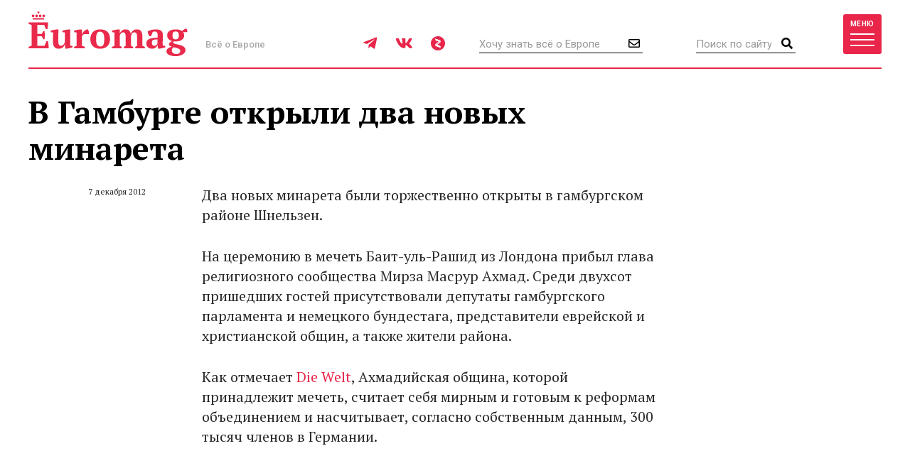

--- FILE ---
content_type: text/html; charset=UTF-8
request_url: https://www.euromag.ru/articles/v-gamburge-otkryli-dva-novyh-minareta/
body_size: 9098
content:
<!DOCTYPE html>
<html lang="ru" class="no-js">
<head>
	<meta charset="utf-8">
	<meta name="viewport" content="width=device-width, initial-scale=1, shrink-to-fit=no">
	<title>В Гамбурге открыли два новых минарета</title>
	<meta name="description" content="Два новых минарета были торжественно открыты в гамбургском районе Шнельзен.">
	<meta name="theme-color" content="#EA2A4B">
	<link rel="image_src" href="https://www.euromag.ru/i/sharing.png">
	<meta property="og:image" content="https://www.euromag.ru/i/sharing.png">
	<meta property="og:image:url" content="https://www.euromag.ru/i/sharing.png">
	<meta property="og:image:width" content="600">
	<meta property="og:image:height" content="315">
	<meta property="og:title" content="В Гамбурге открыли два новых минарета">
	<meta property="og:description" content="Два новых минарета были торжественно открыты в гамбургском районе Шнельзен.">
	<meta property="og:url" content="https://www.euromag.ru/articles/v-gamburge-otkryli-dva-novyh-minareta/">
	<meta property="og:type" content="website">
	<link rel="Shortcut Icon" type="image/x-icon" href="/favicon.ico">
	<link rel="amphtml" href="https://www.euromag.ru/amp/articles/v-gamburge-otkryli-dva-novyh-minareta/">
	<link href="/css/styles.min.css?399" rel="stylesheet">
	<link href="/css/temp.css?399" rel="stylesheet" type="text/css">
	<link rel="preconnect" href="https://fonts.gstatic.com">
	<link href="https://fonts.googleapis.com/css2?family=PT+Serif:ital,wght@0,400;0,700;1,400;1,700&family=Playfair+Display:wght@900&family=Roboto:wght@400;500;700&display=swap" rel="stylesheet">
	<script src="/js/modernizr.js"></script>
	<script src="/js/adriver.core.2.js"></script>
	<script type="text/javascript" src="https://vk.com/js/api/share.js?95"></script>
	<script type="text/javascript">
	var _gaq = _gaq || [];
	_gaq.push(['_setAccount', 'UA-16511279-1']);
	_gaq.push(['_trackPageview']);
	(function() {
	var ga = document.createElement('script'); ga.type = 'text/javascript'; ga.async = true;
	ga.src = ('https:' == document.location.protocol ? 'https://' : 'http://') + 'stats.g.doubleclick.net/dc.js';
	var s = document.getElementsByTagName('script')[0]; s.parentNode.insertBefore(ga, s);
	})();
	</script>
	<!-- Yandex.Metrika counter -->
	<script type="text/javascript">
	(function(m,e,t,r,i,k,a){m[i]=m[i]||function(){(m[i].a=m[i].a||[]).push(arguments)}; m[i].l=1*new Date();k=e.createElement(t),a=e.getElementsByTagName(t)[0],k.async=1,k.src=r,a.parentNode.insertBefore(k,a)}) (window, document, "script", "https://mc.yandex.ru/metrika/tag.js", "ym"); ym(1071732, "init", { clickmap:true, trackLinks:true, accurateTrackBounce:true, webvisor:true });
	</script>
	<!-- /Yandex.Metrika counter -->
	<!-- ADCM 7757-->
	<script>;(function(w,d,s,l,i){
	var config={
	id:i,
	layer:l,
	triggers: {
	catchRef: {
	enable: true,
	}
	}
	};
	var layer=[];
	w[l]=Array.isArray(w[l])?w[l]:[];
	layer.forEach(function(el) {w[l].push(el);});
	var f=d.getElementsByTagName(s)[0],j=d.createElement(s);j.async=true;j.src="https://tag.digitaltarget.ru/adcm.js";
	j.onload=function(){try{w.AmberData.adcm.addInstance(config)}catch(e){w.adcm.configure(config)}};f.parentNode.insertBefore(j,f);
	})(window, document, "script", "dataLayer", 7757);</script>
	<!-- End ADCM 7757-->
	<script>window.yaContextCb = window.yaContextCb || []</script>
	<script src="https://yandex.ru/ads/system/context.js" async></script>
	<script src="https://inplayer.ru/player/inplayer2.js"></script>
<style>
@media (max-width: 576px) {
  .b-article-header-content .title {
    font-size: 20px;
  }
  .b-pic-title {
      font-size: 12px;
  }
}
</style>
</head>
<body>
	<!-- Yandex.Metrika counter -->
	<noscript><div><img src="https://mc.yandex.ru/watch/1071732" style="position:absolute; left:-9999px;" alt="" /></div></noscript> 
	<!-- /Yandex.Metrika counter -->
	<!--LiveInternet counter--><script type="text/javascript"><!--
	new Image().src = "//counter.yadro.ru/hit?r"+
	escape(document.referrer)+((typeof(screen)=="undefined")?"":
	";s"+screen.width+"*"+screen.height+"*"+(screen.colorDepth?
	screen.colorDepth:screen.pixelDepth))+";u"+escape(document.URL)+
	";"+Math.random();//--></script><!--/LiveInternet-->
	<!-- Rating@Mail.ru counter -->
	<script type="text/javascript">//<![CDATA[
	var _tmr = _tmr || [];
	_tmr.push({id: "2408314", type: "pageView", start: (new Date()).getTime()});
	(function (d, w) {
	  var ts = d.createElement("script"); ts.type = "text/javascript"; ts.async = true;
	  ts.src = (d.location.protocol == "https:" ? "https:" : "http:") + "//top-fwz1.mail.ru/js/code.js";
	  var f = function () {var s = d.getElementsByTagName("script")[0]; s.parentNode.insertBefore(ts, s);};
	  if (w.opera == "[object Opera]") { d.addEventListener("DOMContentLoaded", f, false); } else { f(); }
	})(document, window);
	//]]></script><noscript><div style="position:absolute;left:-10000px;">
	<img src="//top-fwz1.mail.ru/counter?id=2408314;js=na" style="border:0;" height="1" width="1" alt="Рейтинг@Mail.ru" />
	</div></noscript>
	<!-- //Rating@Mail.ru counter -->
	<script type="text/javascript" async src="https://relap.io/v7/relap.js" data-relap-token="6BJroJIWmGWYMzYz"></script>
	<script src='https://news.gnezdo.ru/loader.js' async></script>
	<div style="height:0;">
		<script language="javascript">document.write("<img src=\"https://www.euromag.ru/views_counter/?id="+"27764"+"&class="+"news"+"&"+Math.random()+"\" width=\"0\" height=\"0\">");</script>
		<noscript><img src="https://www.euromag.ru/views_counter/?id=27764&class=news" width="0" height="0"></noscript>
	</div>


<div class="l-wrapper">
<header class="l-header">
	<nav class="b-navbar" id="navbar">
		<div class="container">
			<div class="b-navbar-header">
				<div class="b-navbar-logo">
					<a class="logo" href="/">Euromag</a>
				</div>
				<div class="b-navbar-motto">Всё о Европе</div>
				<ul class="b-navbar-socials">
					<li><a href="https://t.me/euromag_ru" target="_blank" rel="nofollow,noreferrer"><i class="fab fa-telegram-plane"></i></a></li>
					<li><a href="https://vk.com/euromag" target="_blank" rel="nofollow,noreferrer"><i class="fab fa-vk"></i></a></li>
					<li><a href="https://zen.yandex.ru/euromag.ru" target="_blank" rel="nofollow,noreferrer"><i class="icon-yandexzen"></i></a></li>
				</ul>
				<div class="b-navbar-form b-navbar-subscribe">
					<form action="/subscribe/store.html" class="js-ajax-form">
						<input type="email" name="email" class="form-control" placeholder="Хочу знать всё о Европе">
						<button type="submit" class="button"><i class="far fa-envelope"></i></button>
					</form>
				</div>
				<div class="b-navbar-form b-navbar-search">
					<form action="/search/">
						<input type="search" class="form-control" placeholder="Поиск по сайту" name="q">
						<button type="submit" class="button"><i class="fa fa-search"></i></button>
					</form>
				</div>
				<button type="button" class="btn navbar-toggler collapsed" data-toggle="collapse" data-target="#navigation">
					<span class="label hidden-xs">Меню</span>
					<span class="bars">
						<span class="icon-bar"></span>
						<span class="icon-bar"></span>
						<span class="icon-bar"></span>
					</span>
				</button>
				<div class="b-navbar-country">
					<button type="button" class="search-toggler"><i class="fa fa-search"></i></button>
				</div>
			</div>
			<div class="b-navbar-collapse collapse" id="navigation">
				<div class="b-navbar-nav">
					<ul class="list">
						<li>
							<a href="https://www.euromag.ru/specprojects/built-in-moscow/">Построено в Москве</a>
						</li>
						<li class="important">
							<a href="https://www.euromag.ru/specprojects/russpass-travels-central-russia/">RUSSPASS: Открываем Центральную Россию</a>
						</li>
						<li>
							<a href="/lifestyle/">Lifestyle</a>
						</li>
						<li>
							<a href="/tickets/">Билеты</a>
						</li>
						<li>
							<a href="/hotels/">Отели</a>
						</li>
						<li>
							<a href="/visas/">Визы</a>
						</li>
					</ul>
					<ul class="list">
						<li>
							<a href="/stat/">Рейтинги</a>
						</li>
						<li>
							<a href="/media/">Фото и видео</a>
						</li>
						<li>
							<a href="/events/">События</a>
						</li>
						<li>
							<a href="/economics/">Экономика</a>
						</li>
						<li>
							<a href="/politics/">Политика</a>
						</li>
						<li class="important">
							<a href="https://www.euromag.ru/contests">Конкурсы</a>
						</li>
					</ul>
					<ul class="list">
						<li>
							<a href="/realty/">Недвижимость</a>
						</li>
						<li class="important">
							<a href="https://www.euromag.ru/specprojects/looking-for-riesling/">В поисках рислинга</a>
						</li>
						<li class="important">
							<a href="https://www.euromag.ru/specprojects/best-in-czech/">#Лучшее в Чехии</a>
						</li>
						<li class="important">
							<a href="/specprojects/abkhazia/">Абхазия</a>
						</li>
						<li>
							<a href="/specprojects/">И другие спецпроекты</a>
						</li>
					</ul>
				</div>
			</div>
		</div>
	</nav>
</header>
<main class="l-main">
	<div class="container">



<div class="b-article">
	<div class="b-col-container row">
		<div class="b-col b-col-md-660 b-col-lg-930">
			<h1 data-sin-layout="title">
				В Гамбурге открыли два новых минарета
			</h1>
			<div class="b-article-body">
				<div class="b-article-body-inner">
					<aside class="b-article-aside">
						<div class="b-article-author">
							<span data-sin-layout="date"> 7 декабря 2012</span>
						</div>
					</aside>
					<p>Два новых минарета были торжественно открыты в гамбургском районе Шнельзен.</>
					<p>
	На церемонию в мечеть Баит-уль-Рашид из Лондона прибыл глава религиозного сообщества Мирза Масрур Ахмад. Среди двухсот пришедших гостей присутствовали депутаты гамбургского парламента и немецкого бундестага, представители еврейской и христианской общин, а также жители района.</p>
<div id='containerId350744'></div>
<script>
    (function(w, d, c, s, t){
        w[c] = w[c] || [];
        w[c].push(function(){
            gnezdo.create({
                tizerId: 350744,
                containerId: 'containerId350744'
            });
        });
    })(window, document, 'gnezdoAsyncCallbacks');
</script>

			<p>
	Как отмечает <a href="http://www.welt.de" target="_blank">Die Welt</a>, Ахмадийская община, которой принадлежит мечеть, считает себя мирным и готовым к реформам объединением и насчитывает, согласно собственным данным, 300 тысяч членов в Германии.</p>
			<p>
	&nbsp;</p>
			<p>
	&nbsp;</p>
			

					</div>
			<div class="b-title">Читайте также</div>
			<ul class="b-related-list">
				<li><a href="/lifestyle/v-evrope-rastut-ceny-na-gaz/" style="color: #040404">В Европе растут цены на газ</a></li>
				<li><a href="/lifestyle/esche-odno-mesto-s-karrivurstom-pojavilos-v-moskve/" style="color: #040404">Еще одно место с карривурстом появилось в Москве</a></li>
				<li><a href="/lifestyle/v-moskve-projdet-degustacija-vin-italii-i-francii/" style="color: #040404">В Москве пройдет дегустация вин Италии и Франции</a></li>
			</ul>
			<ul class="b-article-themes-list">
				<li><a href="/tags/gamburg/"><span class="hash">#</span>Гамбург</a></li>
				<li><a href="/tags/germany/"><span class="hash">#</span>Германия</a></li>
				<li><a href="/tags/islam/"><span class="hash">#</span>ислам</a></li>
			</ul>

			<div class="b-sharing b-article-sharing">
				<div class="b-sharing-inner">
					<div class="b-sharing-title">
						Share
					</div>
					<ul class="b-sharing-list">
						<li><a href="https://vk.com/share.php?url=https://www.euromag.ru/articles/v-gamburge-otkryli-dva-novyh-minareta/" rel="nofollow,noreferrer"><i class="fab fa-vk"></i></a></li>
						<li><a href="https://connect.ok.ru/offer?url=https://www.euromag.ru/articles/v-gamburge-otkryli-dva-novyh-minareta/&title=%D0%92+%D0%93%D0%B0%D0%BC%D0%B1%D1%83%D1%80%D0%B3%D0%B5+%D0%BE%D1%82%D0%BA%D1%80%D1%8B%D0%BB%D0%B8+%D0%B4%D0%B2%D0%B0+%D0%BD%D0%BE%D0%B2%D1%8B%D1%85+%D0%BC%D0%B8%D0%BD%D0%B0%D1%80%D0%B5%D1%82%D0%B0" rel="nofollow,noreferrer"><i class="fab fa-odnoklassniki"></i></a></li>
						<li><a href="https://telegram.me/share/url?url=https://www.euromag.ru/articles/v-gamburge-otkryli-dva-novyh-minareta/" rel="nofollow,noreferrer"><i class="fab fa-telegram-plane"></i></a></li>
					</ul>
					<a href="#comments" class="comments-link">0</a>
				</div>
			</div>

				</div>
			</div>
			<div class="b-comments b-article-comments" id="comments">
				<input type="hidden" id="doc-id" value="27764">
				<input type="hidden" id="doc-class" value="news">
				<input type="hidden" id="user-id" value="">
				<div class="b-title">Комментарии (<span class="js-comments-count">0</span>)</div>
				<div class="b-comment-body" id="new-comment-desc" style="display:none;">
					<a href="#" class="btn btn-default btn-reply js-new-comment-button">Написать комментарий</a>
				</div>
				<div id="new-comment" class="js-comment-answer">
				<form class="b-comments-form" id="comment-form">
					<input type="hidden" name="doc_id" value="27764">
					<input type="hidden" name="doc_class" value="news">
					<div class="form-group">
						<textarea class="form-control" rows="4" placeholder="Оставить комментарий" name="body"></textarea>
						<div id="new-comment-errors" style="display:none;"></div>
					</div>
					<div class="form-group">
						<button type="button" class="btn btn-primary btn-lg" onclick="return addComment(this);">Комментировать</button>
					</div>
				</form>

				</div>
				<div id="comments-list">

				</div>
			</div>

<div class="js-relap-anchor" data-relap-id="XXBwK8AB7Bft4-Pj"></div>


		</div>
	<div class="b-col b-col-md-240 visible-md visible-lg">

		<div class="b-sidebar">
			<div class="b-sidebar-title">Популярное</div>
			<div class="b-sidenews-container">
				<div class="b-sidenews-item b-sidenews-item__popular">
					<div class="b-sidenews-item-pic">
						<a href="/lifestyle/mramornoe-more/"><img src="/storage/c/2021/10/25/1639035870_040775_18.jpg" alt="Мраморное море" title="Мраморное море" width="73" height="73" /></a>
					</div>
					<div class="b-sidenews-item-content">
						<div class="b-sidenews-item-title">
							<a href="/lifestyle/mramornoe-more/">Мраморное море</a>
						</div>
					</div>
				</div>
				<div class="b-sidenews-item b-sidenews-item__popular">
					<div class="b-sidenews-item-pic">
						<a href="/lifestyle/vulkan-kljuchevskaja-sopka/"><img src="/storage/c/2022/01/28/1643381077_097751_23.jpg" alt="Вулкан Ключевская сопка" title="Вулкан Ключевская сопка" width="73" height="73" /></a>
					</div>
					<div class="b-sidenews-item-content">
						<div class="b-sidenews-item-title">
							<a href="/lifestyle/vulkan-kljuchevskaja-sopka/">Вулкан Ключевская сопка</a>
						</div>
					</div>
				</div>
				<div class="b-sidenews-item b-sidenews-item__popular">
					<div class="b-sidenews-item-pic">
						<a href="/specprojects/literary-britain/10-sovremennyh-pisatelej-britanii/"><img src="/storage/c/2016/07/20/1708609637_678979_49.jpg" alt="10 современных писателей Британии" title="10 современных писателей Британии" width="73" height="73" /></a>
					</div>
					<div class="b-sidenews-item-content">
						<div class="b-sidenews-item-title">
							<a href="/specprojects/literary-britain/10-sovremennyh-pisatelej-britanii/">10 современных писателей Британии</a>
						</div>
					</div>
				</div>
				<div class="b-sidenews-item b-sidenews-item__popular">
					<div class="b-sidenews-item-pic">
						<a href="/lifestyle/tauerskij-most/"><img src="/storage/c/2021/04/15/1618486231_877634_44.jpg" alt="Тауэрский мост" title="Тауэрский мост" width="73" height="73" /></a>
					</div>
					<div class="b-sidenews-item-content">
						<div class="b-sidenews-item-title">
							<a href="/lifestyle/tauerskij-most/">Тауэрский мост</a>
						</div>
					</div>
				</div>
				<div class="b-sidenews-item b-sidenews-item__popular">
					<div class="b-sidenews-item-pic">
						<a href="/lifestyle/v-evrope-rastut-ceny-na-gaz/"><img src="/storage/c/2026/01/15/1768492771_614478_79.jpg" alt="В Европе растут цены на газ" title="В Европе растут цены на газ" width="73" height="73" /></a>
					</div>
					<div class="b-sidenews-item-content">
						<div class="b-sidenews-item-title">
							<a href="/lifestyle/v-evrope-rastut-ceny-na-gaz/">В Европе растут цены на газ</a>
						</div>
					</div>
				</div>
			</div>
		</div>


		<div class="b-sidebar b-sidebar-join">
			<img class="join-back" src="/storage/c/2018/09/19/1538049692_214411_18.jpg">
			<div class="b-sidebar-title">Где это?</div>
			<form class="b-join-form js-ajax-form" action="/subscribe/store.html">
				<input type="email" class="form-control" placeholder="Ваш e-mail" name="email">
				<button type="submit" class="btn btn-primary btn-block">Хочу узнать</button>
			</form>
		</div>

	</div>
	</div>
</div>
</div>
<div class="b-related">
	<div class="container">
		<div class="b-related-title">Читайте также</div>
		<div id="more-materials">
		<div class="b-col-container row">
			<div class="b-col b-col-xs-half b-col-sm-315 b-col-md-585">
				<div class="b-news-item b-news-item__large">
					<a href="/articles/vysockij-i-evropa-vospominanija/" class="b-news-item-link">
						<div class="b-news-item-pic">
							<div class="img-loader img-intrinsic img-intrinsic-585x380">
								<img src="/storage/c/2018/01/25/1753451450_292327_92.jpg" alt="Высоцкий и Европа: воспоминания" title="Высоцкий и Европа: воспоминания" />
								<div class="overlay"></div>
							</div>
						</div>
						<div class="b-news-item-content">
							<div class="b-news-item-title">Высоцкий и Европа: воспоминания</div>
						</div>
					</a>
				</div>
			</div>
			<div class="b-col b-col-xs-half b-col-sm-315 b-col-md-315">
				<div class="b-news-item b-news-item__classic centered">
					<div class="b-news-item-pic">
						<div class="img-loader img-intrinsic img-intrinsic-315x270">
							<a href="/articles/pogib-feliks-baumgartner/"><img src="/storage/c/2012/10/19/1752848401_348015_06.png" alt="Погиб Феликс Баумгартнер" title="Погиб Феликс Баумгартнер" /></a>
						</div>
					</div>
					<div class="b-news-item-content">
						<div class="b-news-item-title">
							<a href="/articles/pogib-feliks-baumgartner/">Погиб Феликс Баумгартнер</a>
						</div>
					</div>
				</div>
			</div>
			<div class="b-col b-col-lg-240 visible-lg visible-xs">
				<div class="b-news-item b-news-item__classic centered">
					<div class="b-news-item-pic">
						<div class="img-loader img-intrinsic img-intrinsic-240x220">
							<a href="/lifestyle/tennis-i-chaj/"><img src="/storage/c/2025/07/17/1752761657_806704_37.jpg" alt="Теннис и чай" title="Теннис и чай" /></a>
						</div>
					</div>
					<div class="b-news-item-content">
						<div class="b-news-item-title">
							<a href="/lifestyle/tennis-i-chaj/">Теннис и чай</a>
						</div>
					</div>
				</div>
			</div>
		</div>
		<hr>
		<div class="b-col-container row">
			<div class="b-col b-col-lg-240 visible-lg visible-xs">
				<div class="b-news-item b-news-item__classic centered">
					<div class="b-news-item-pic">
						<div class="img-loader img-intrinsic img-intrinsic-240x220">
							<a href="/articles/chto-izvestno-o-novom-pape-rimskom/"><img src="/storage/c/2025/05/12/1747041300_318233_25.jpg" alt="Что известно о новом папе римском" title="Что известно о новом папе римском" /></a>
						</div>
					</div>
					<div class="b-news-item-content">
						<div class="b-news-item-title">
							<a href="/articles/chto-izvestno-o-novom-pape-rimskom/">Что известно о новом папе римском</a>
						</div>
					</div>
				</div>
			</div>
			<div class="b-col b-col-xs-half b-col-sm-315 b-col-md-585">
				<div class="b-news-item b-news-item__large">
					<a href="/articles/samolet-baku--groznyj-poterpel-krushenie.-est-vyzhivshie/" class="b-news-item-link">
						<div class="b-news-item-pic">
							<div class="img-loader img-intrinsic img-intrinsic-585x380">
								<img src="/storage/c/2024/12/25/1735118744_254829_66.jpg" alt="Самолет Баку – Грозный потерпел крушение. Есть выжившие" title="Самолет Баку – Грозный потерпел крушение. Есть выжившие" />
								<div class="overlay"></div>
							</div>
						</div>
						<div class="b-news-item-content">
							<div class="b-news-item-title">Самолет Баку – Грозный потерпел крушение. Есть выжившие</div>
						</div>
					</a>
				</div>
			</div>
			<div class="b-col b-col-xs-half b-col-sm-315 b-col-md-315">
				<div class="b-news-item b-news-item__classic centered">
					<div class="b-news-item-pic">
						<div class="img-loader img-intrinsic img-intrinsic-315x270">
							<a href="/articles/terakt-v-germanii-chto-izvestno-o-napadavshem/"><img src="/storage/c/2024/12/23/1734943631_985805_63.jpg" alt="Теракт в Германии: что известно о нападавшем" title="Теракт в Германии: что известно о нападавшем" /></a>
						</div>
					</div>
					<div class="b-news-item-content">
						<div class="b-news-item-title">
							<a href="/articles/terakt-v-germanii-chto-izvestno-o-napadavshem/">Теракт в Германии: что известно о нападавшем</a>
						</div>
					</div>
				</div>
			</div>
		</div>

		</div>
		<div class="b-col-container row">
			<div class="b-col b-col-md-585 b-col-lg-offset-240">
				<div class="b-news-more">
					<a href="#" data-container-id="more-materials" data-doc-id="27764" data-last-element-id="72818" data-url="/ajax/more/read-more.html" class="btn btn-more-sh btn-block btn-lg js-more-materials">Показать ещё</a>
				</div>
			</div>
		</div>
	</div>


	</div>
</main>
<footer class="l-footer">
	<div class="container">
		<div class="b-footer-main">
			<div class="b-foot-logo">
				<a href="/"><img src="/i/logo-w.svg" alt=""></a>
			</div>
			<ul class="b-foot-menu">
				<li><a href="/about/">О проекте</a></li>
				<li><a href="/contacts/">Контакты</a></li>
				<li><a href="/advertising/">Реклама</a></li>
				<li><a href="/partners/">Партнеры</a></li>
				<li><a href="/editoring/">Редакция</a></li>
			</ul>
			<ul class="b-foot-socials">
				<li><a href="https://t.me/euromag_ru" target="_blank" rel="nofollow,noreferrer"><i class="fab fa-telegram-plane"></i></a></li>
				<li><a href="https://vk.com/euromag" target="_blank" rel="nofollow,noreferrer"><i class="fab fa-vk"></i></a></li>
				<li><a href="https://zen.yandex.ru/euromag.ru" target="_blank" rel="nofollow,noreferrer"><i class="icon-yandexzen"></i></a></li>
			</ul>
		</div>
		<div class="b-footer-mid">
			<ul class="b-foot-tags">
				<li><a href="/tags/dostoprimechatelnosti-karachaevo-cherkesii/"><span class="hash">#</span>Достопримечательности Карачаево-Черкесии</a></li>
				<li><a href="/tags/france/"><span class="hash">#</span>Франция</a></li>
				<li><a href="/tags/rozhdestvo/"><span class="hash">#</span>Рождество</a></li>
				<li><a href="/tags/russia/"><span class="hash">#</span>Россия</a></li>
				<li><a href="/tags/samye-krasivye-mesta-karachaevo-cherkesii/"><span class="hash">#</span>Самые красивые места Карачаево-Черкесии</a></li>
			</ul>
		</div>
		<div class="b-footer-foot">
			<div class="b-copyright">
				© 2026 Euromag.ru
				<span class="age-sign">18+</span>
			</div>
			<ul class="b-counters">
				<li>
					<a href="/privacy-policy/">Политика конфиденциальности</a>
<!--noindex-->
<span id="top100counter"></span>
<script type="text/javascript">
	var _top100q = _top100q || [];
	_top100q.push(["setAccount", "2222239"]);
	_top100q.push(["trackPageviewByLogo", document.getElementById("top100counter")]);
	(function(){
		var top100 = document.createElement("script"); top100.type = "text/javascript";
		top100.async = true;
		top100.src = ("https:" == document.location.protocol ? "https:" : "http:") + "//st.top100.ru/top100/top100.js";
		var s = document.getElementsByTagName("script")[0]; s.parentNode.insertBefore(top100, s);
	})();
</script>
<!--/noindex-->
				</li>
			</ul>
			<div class="b-contacts">
				Вопросы и предложения: <a href="mailto:sp@euromag.ru">sp@euromag.ru</a>
			</div>
		</div>
	</div>
</footer>
<div class="b-subscribe b-subscribe__out">
	<img src="/storage/c/2018/09/19/1537304611_542591_62.jpg" alt="Что попробовать на улицах Стамбула?" title="Что попробовать на улицах Стамбула?" class="subscribe-back" />
	<div class="container">
		<div class="b-subscribe-container">
			<div class="b-subscribe-title">Что попробовать на улицах Стамбула?</div>
			<form class="b-subscribe-form js-ajax-form" action="/subscribe/store.html">
				<input type="email" name="email" class="form-control" placeholder="Ваш E-mail">
				<button type="submit" class="btn btn-primary">Хочу узнать</button>
			</form>
		</div>
	</div>
</div>
</div>
<div id="ad-fix">
    <div class="ad-fix-wrapper">
        <div class="ad-fix-block">
<!-- Yandex.RTB -->
<!-- Yandex.RTB R-A-1325782-1 -->
<div id="yandex_rtb_R-A-1325782-1"></div>
<script>window.yaContextCb.push(()=>{
  Ya.Context.AdvManager.render({
    renderTo: 'yandex_rtb_R-A-1325782-1',
    blockId: 'R-A-1325782-1'
  })
})</script>
        </div>
        <span class="ad-fix-close"></span>
    </div>
</div>

<div id="modal-container"></div>
<script src="/js/libs.min.js?2"></script>
<script src="/js/js.cookie-2.1.3.min.js"></script>
<script src="/js/jquery.fileupload.min.js"></script>
<script src="/js/common.js?399"></script>
<!--[if lte IE 8]>
	<script src="/js/respond.min.js"></script>
<![endif]-->
<!--noindex-->
<script language="javascript">
netlog_js="1.0";
netlog_r=""+Math.random()+"&s=9904&im=105&r="+escape(document.referrer)+"&pg="+
escape(window.location.href);
document.cookie="netlog=1; path=/"; netlog_r+="&c="+(document.cookie?"Y":"N");
</script>
<script language="javascript1.1">
netlog_js="1.1";netlog_r+="&j="+(navigator.javaEnabled()?"Y":"N")</script>
<script language="javascript1.2">
netlog_js="1.2";
netlog_r+="&wh="+screen.width+'x'+screen.height+"&px="+
(((navigator.appName.substring(0,3)=="Mic"))?
screen.colorDepth:screen.pixelDepth)</script>
<script language="javascript1.3">netlog_js="1.3"</script>
<script language="javascript">netlog_r+="&js="+netlog_js;
document.write("<img "+" src='https://click.topturizm.ru/count.php?"+
netlog_r+"&' border=0 width=1 height=1 style='position:absolute; left:-9999px;'>")</script>
<noscript><img src="https://click.topturizm.ru/count.php?s=9904&im=105" border=0 
width="1" height="1" style="position:absolute; left:-9999px;" alt=""></noscript>
<!--/noindex-->
</body>
</html>



